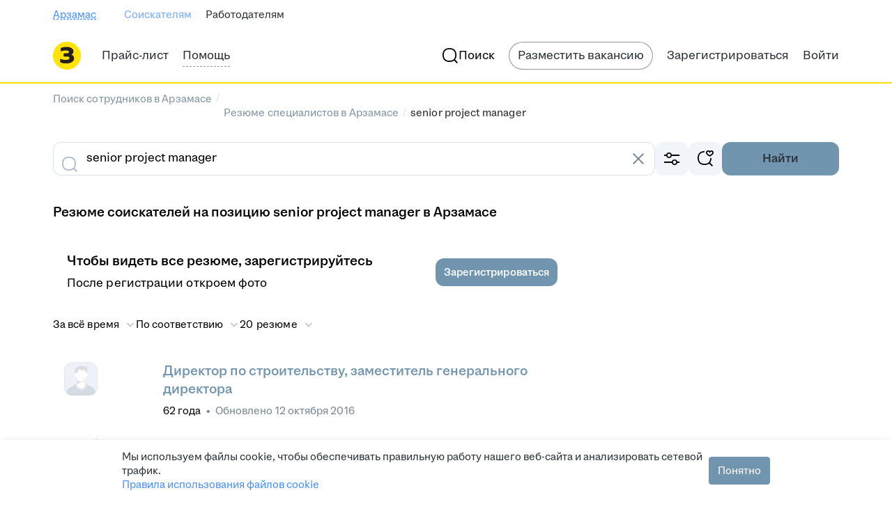

--- FILE ---
content_type: application/javascript; charset=utf-8
request_url: https://zarplata.ru/static/build/ResumeSearchCatalog-route.a00654c51de81292.js
body_size: 1668
content:
try{!function(){var e="undefined"!=typeof window?window:"undefined"!=typeof global?global:"undefined"!=typeof globalThis?globalThis:"undefined"!=typeof self?self:{},n=(new e.Error).stack;n&&(e._sentryDebugIds=e._sentryDebugIds||{},e._sentryDebugIds[n]="50283bfa-2d9d-48c1-ad96-a27bb3e811f2",e._sentryDebugIdIdentifier="sentry-dbid-50283bfa-2d9d-48c1-ad96-a27bb3e811f2")}()}catch(e){}!function(){try{var e="undefined"!=typeof window?window:"undefined"!=typeof global?global:"undefined"!=typeof globalThis?globalThis:"undefined"!=typeof self?self:{};e._sentryModuleMetadata=e._sentryModuleMetadata||{},e._sentryModuleMetadata[(new e.Error).stack]=function(e){for(var n=1;n<arguments.length;n++){var t=arguments[n];if(null!=t)for(var a in t)t.hasOwnProperty(a)&&(e[a]=t[a])}return e}({},e._sentryModuleMetadata[(new e.Error).stack],{"_sentryBundlerPluginAppKey:sentry-js-hh-filter-key":!0})}catch(e){}}(),function(){try{("undefined"!=typeof window?window:"undefined"!=typeof global?global:"undefined"!=typeof globalThis?globalThis:"undefined"!=typeof self?self:{}).SENTRY_RELEASE={id:"fa1943321c6c01707ac88bcfa0ad73d650ff1c58"}}catch(e){}}(),(globalThis.__xhh_LOADABLE_LOADED_CHUNKS__=globalThis.__xhh_LOADABLE_LOADED_CHUNKS__||[]).push([["9218"],{545853:function(e,n,t){t.d(n,{s:()=>i});var a=t(491606),r=t(361093),s=t(644298),o=t(265885),d=t(877389);const i=({breadcrumbs:e})=>null!=e&&e.length?(0,d.jsxs)(d.Fragment,{children:[(0,d.jsx)(r.O,{"data-qa":"catalog-breadcrumbs",children:e.map((({path:n,name:t},r)=>r===e.length-1?(0,d.jsx)(s.B,{children:t},t):(0,d.jsx)(s.B,{isSeoLink:!0,Element:a.SPALink,to:n,children:t},t)))}),(0,d.jsx)(o.G,{items:e})]}):null;i.displayName="Catalogs/Breadcrumbs/index/CatalogBreadcrumbs"},5462:function(e,n,t){t.d(n,{C:()=>i});var a=t(853827),r=t(779392),s=t.n(r),o=t(89396),d=t(877389);const i=({children:e,container:n,...t})=>(0,o.i)()?(0,d.jsx)(a.C,{...t,children:e}):(0,d.jsx)(s(),{...t,container:n,children:e});i.displayName="components/MagritteRedesignComponents/GridColumn/GridColumn"},811320:function(e,n,t){t.d(n,{z:()=>d});var a=t(566183),r=t(779392),s=t(89396),o=t(877389);const d=({children:e,...n})=>(0,s.i)()?(0,o.jsx)(a.M,{...n,children:e}):(0,o.jsx)(r.ColumnsWrapper,{children:e});d.displayName="components/MagritteRedesignComponents/GridWrapper/GridWrapper"},567742:function(e,n,t){t.d(n,{h:()=>s});var a=t(96740),r=t(877389);const s=({item:e,space:n})=>(0,r.jsx)("script",{type:"application/ld+json",dangerouslySetInnerHTML:{__html:JSON.stringify(e,a.l,n)}});s.displayName="components/Schema/JsonLd/JsonLd"},265885:function(e,n,t){t.d(n,{G:()=>o});var a=t(567742),r=t(594948),s=t(877389);const o=({items:e})=>{const{host:n,protocol:t}=(0,r.v)((({request:e})=>e));return(0,s.jsx)(a.h,{item:{"@context":"https://schema.org","@type":"BreadcrumbList",itemListElement:e.map(((a,r)=>({"@type":"ListItem",position:r+1,name:a.name,...r<e.length-1&&{item:`${t}//${n}/${a.path}`}})))}})};o.displayName="Schema/components/BeadcrumbsSchema/BreadcrumbsSchema"},96740:function(e,n,t){t.d(n,{K:()=>d,l:()=>s});var a=t(249277),r=t(697762);const s=(e,n)=>{if(null!==n)switch(typeof n){case"string":return n.replace(/<\/script/gi,"<\\/script").replace(/<!--/g,"<\\!--");case"number":case"boolean":case"object":return n;default:return}},o=e=>{if(!(0,a.isValidElement)(e))return e;const n=e.props,t=a.Children.map(n.children,o);return(0,a.createElement)(e.type,{},t)},d=e=>{const n=o(e);return(0,r.renderToStaticMarkup)(n)}},718760:function(e,n,t){t.r(n),t.d(n,{default:()=>_});var a=t(249277),r=t(922366),s=t(182302),o=t(545853),d=t(300794),i=t(5462),l=t(811320),c=t(75278),u=t(88099),p=t(966829),f=t(423558),h=t(706468),m=t(867189),g=t(602510),b=t(594948),y=t(468444),x=t(877389);const j=()=>{const{header:e,breadcrumbs:n,...t}=(0,b.v)((e=>e.pageMetaData)),j=(0,b.v)((e=>e.userType))===y.FW.Employer,_=(0,m.H)();return(0,x.jsx)(a.StrictMode,{children:(0,x.jsx)(c.H,{isEnabled:!0,children:(0,x.jsxs)(s.Xg,{afterMenuContent:j&&(0,x.jsx)(d.Z,{}),layout:s.Tp,errorWrapper:h.V,breadcrumbsContent:!(null==n||!n.length)&&(0,x.jsx)(o.s,{breadcrumbs:n}),...t,children:[(0,x.jsxs)(l.z,{children:[(0,x.jsx)(r.X,{default:12,gteM:_?16:28}),!_&&(0,x.jsx)(i.C,{xs:"4",s:"8",m:"12",children:(0,x.jsx)(f.h,{isSeoCatalog:!0})}),_&&(0,x.jsx)(r.X,{default:16}),(0,x.jsx)(u.P,{isSeoCatalog:!0}),(0,x.jsx)(r.X,{default:12,gteM:28})]}),(0,x.jsx)(g.Z,{}),(0,x.jsx)(p.C,{})]})})})};j.displayName="pages/ResumeSearchCatalog/ResumeSearchCatalog.route/ResumeSearchCatalogRoute";const _=j}}]);
//# sourceMappingURL=ResumeSearchCatalog-route.a00654c51de81292.js.map
//# debugId=50283bfa-2d9d-48c1-ad96-a27bb3e811f2

--- FILE ---
content_type: text/plain; charset=utf-8
request_url: https://eye.targetads.io/web/collect?dl=https%3A%2F%2Farzamas.zarplata.ru%2Fresumes%2Fsenior-project-manager&ref=&ul=en-us%40posix&ww=1280&wh=720&dt=%D0%9D%D0%B0%D0%B9%D1%82%D0%B8+%D1%81%D0%BE%D1%82%D1%80%D1%83%D0%B4%D0%BD%D0%B8%D0%BA%D0%B0+%D0%BD%D0%B0+%D0%BF%D0%BE%D0%B7%D0%B8%D1%86%D0%B8%D1%8E+senior+project+manager+%D0%B2+%D0%90%D1%80%D0%B7%D0%B0%D0%BC%D0%B0%D1%81%D0%B5%3A+%D0%BD%D0%BE%D0%B2%D1%8B%D0%B5+%D1%80%D0%B5%D0%B7%D1%8E%D0%BC%D0%B5+%D1%81%D0%BE%D0%B8%D1%81%D0%BA%D0%B0%D1%82%D0%B5%D0%BB%D0%B5%D0%B9+%D0%BF%D0%BE+%D1%81%D0%BF%D0%B5%D1%86%D0%B8%D0%B0%D0%BB%D1%8C%D0%BD%D0%BE%D1%81%D1%82%D0%B8+senior+project+manager+%D0%BD%D0%B0+%D1%81%D0%B0%D0%B9%D1%82%D0%B5+arzamas.zarplata.ru&pid=12730&cid=TA-1769915362457-MJ1M4UOF&yandexuid=&edttm=1769915365&sid=1646363791&ss=1
body_size: 28
content:
10625564614729436989